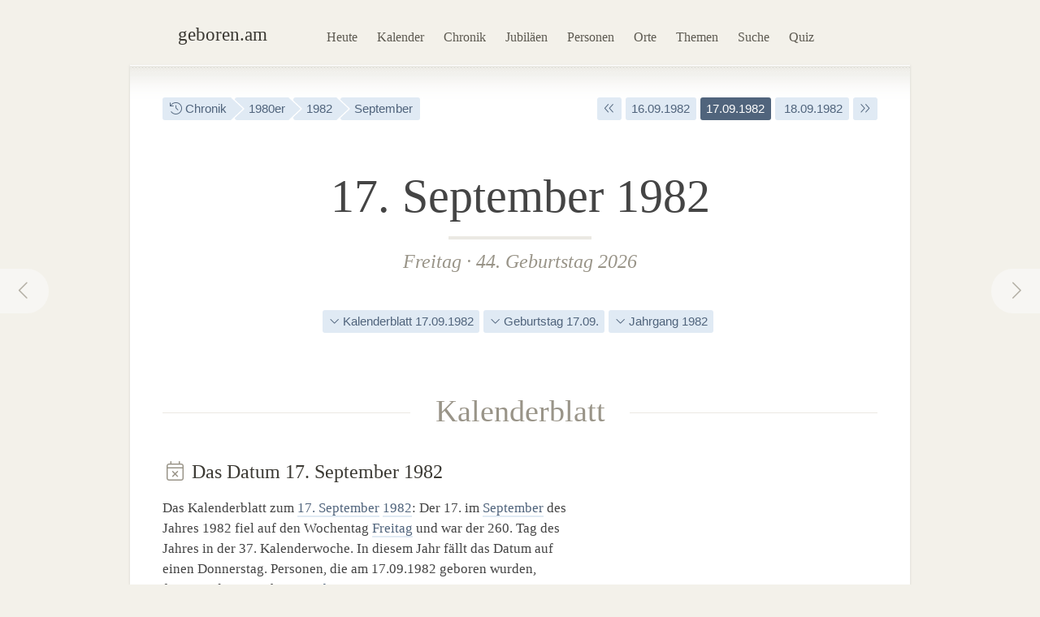

--- FILE ---
content_type: text/html; charset=utf-8
request_url: https://geboren.am/17-september-1982
body_size: 9276
content:
<!DOCTYPE html><html lang="de"><head><meta charset="utf-8"><meta name="language" content="de">  <meta name="viewport" content="width=960"><title>17.09.1982: Geburtstag am 17. September 1982 · geboren.am</title><link rel="dns-prefetch" href="//static.geboren.am"><link rel="preconnect" href="//static.geboren.am" crossorigin><link rel="dns-prefetch" href="//img.geboren.am"><link rel="preconnect" href="//img.geboren.am" crossorigin><link rel="preload" as="style" href="https://static.geboren.am/css/style-web-20240924.min.css"><link rel="preload" as="style" href="https://static.geboren.am/fontawesome/css/all.min.css"><link rel="preload" as="font" href="https://static.geboren.am/fontawesome/webfonts/fa-light-300.woff2" type="font/woff2" crossorigin> <meta name="referrer" content="no-referrer"><meta name="robots" content="index, follow, noarchive"><link rel="canonical" href="https://geboren.am/17-september-1982"><link rel="alternate" media="only screen and (max-width: 640px)" href="https://m.geboren.am/17-september-1982"><meta name="title" content="Geburtsdatum 17. September 1982"><meta name="description" content="Wer wurde am 17.9.1982 geboren? Geburtstage am 17. September 1982 von bedeutenden und bekannten Persönlichkeiten der Geschichte auf geboren.am."><meta name="author" content="geboren.am"><meta itemprop="name headline" content="Geburtsdatum 17. September 1982"><meta itemprop="description" content="Wer wurde am 17.9.1982 geboren? Geburtstage am 17. September 1982 von bedeutenden und bekannten Persönlichkeiten der Geschichte auf geboren.am."><meta itemprop="image" content="https://img.geboren.am/fb/gam_facebooklogo.jpg"><meta property="fb:app_id" content="115442271813431"><meta property="og:site_name" content="geboren.am"><meta property="og:title" content="Geburtsdatum 17. September 1982"><meta property="og:url" content="https://geboren.am/17-september-1982"><meta property="og:image" content="https://img.geboren.am/fb/gam_facebooklogo.jpg"><meta property="og:description" content="Wer wurde am 17.9.1982 geboren? Geburtstage am 17. September 1982 von bedeutenden und bekannten Persönlichkeiten der Geschichte auf geboren.am."><meta property="twitter:account_id" content="4503599629146709"><meta name="twitter:card" content="summary_large_image"><meta name="twitter:site" content="@geboren_am"><meta name="twitter:title" content="Geburtsdatum 17. September 1982"><meta name="twitter:description" content="Wer wurde am 17.9.1982 geboren? Geburtstage am 17. September 1982 von bedeutenden und bekannten Persönlichkeiten der Geschichte auf geboren.am."><meta name="twitter:image" content="https://img.geboren.am/fb/gam_facebooklogo.jpg"><link rel="manifest" href="/manifest.json"><meta name="msapplication-config" content="/browserconfig.xml"><meta name="application-name" content="geboren.am"><meta name="theme-color" content="#2c3e50"><meta name="apple-mobile-web-app-title" content="geboren.am"><meta name="apple-mobile-web-app-capable" content="yes"><meta name="apple-mobile-web-app-status-bar-style" content="black"><meta name="format-detection" content="telephone=no"><link rel="shortcut icon" href="/favicon.ico" type="image/ico"><link rel="icon" type="image/png" sizes="16x16" href="https://img.geboren.am/logo/favicon-16x16.png"><link rel="icon" type="image/png" sizes="32x32" href="https://img.geboren.am/logo/favicon-32x32.png"><link rel="icon" type="image/png" sizes="96x96" href="https://img.geboren.am/logo/favicon-96x96.png"><link rel="icon" type="image/png" sizes="192x192" href="https://img.geboren.am/logo/android-icon-192x192.png"><link rel="apple-touch-icon" sizes="57x57" href="https://img.geboren.am/logo/apple-icon-57x57.png"><link rel="apple-touch-icon" sizes="60x60" href="https://img.geboren.am/logo/apple-icon-60x60.png"><link rel="apple-touch-icon" sizes="72x72" href="https://img.geboren.am/logo/apple-icon-72x72.png"><link rel="apple-touch-icon" sizes="76x76" href="https://img.geboren.am/logo/apple-icon-76x76.png"><link rel="apple-touch-icon" sizes="114x114" href="https://img.geboren.am/logo/apple-icon-114x114.png"><link rel="apple-touch-icon" sizes="120x120" href="https://img.geboren.am/logo/apple-icon-120x120.png"><link rel="apple-touch-icon" sizes="144x144" href="https://img.geboren.am/logo/apple-icon-144x144.png"><link rel="apple-touch-icon" sizes="152x152" href="https://img.geboren.am/logo/apple-icon-152x152.png"><link rel="apple-touch-icon" sizes="180x180" href="https://img.geboren.am/logo/apple-icon-180x180.png"><link rel="stylesheet" href="https://static.geboren.am/css/style-web-20240924.min.css" title="geboren.am" media="all"><link rel="stylesheet" href="https://static.geboren.am/fontawesome/css/all.min.css"><script async src="https://static.geboren.am/js/js-web-20240924.js"></script><script>window.suggestmeyes_loaded = true;</script><script data-ad-client="ca-pub-4317476162656020" async src="https://pagead2.googlesyndication.com/pagead/js/adsbygoogle.js"></script></head><body><div class="god"><div id="area_menu"><div class="boxed"><div id="logo"><a href="https://geboren.am" title="geboren.am"><span class="logo-icon"></span><span class="logo-text">geboren.am</span></a></div><ul id="nav"><li><a data-flow="down" class="bub" href="/heute" title="Das heutige Kalenderblatt: Wer hat heute Geburtstag?">Heute</a></li><li><a data-flow="down" class="bub" href="/kalender" title="Geburtstagskalender: Geburtstage prominenter Menschen">Kalender</a></li><li><a data-flow="down" class="bub" href="/chronik" title="Jahreschronik: Berühmte Personen eines Jahrgangs">Chronik</a></li><li><a data-flow="down" class="bub" href="/jubilaeen" title="Jubiläumsvorschau: Jubiläen bekannter Persönlichkeiten">Jubiläen</a></li><li><a data-flow="down" class="bub" href="/namen" title="Personenlexikon A-Z: Berühmte Träger großer Namen">Personen</a></li><li><a data-flow="down" class="bub" href="/orte" title="Geburtsorte: Berühmte Söhne und Töchter ihrer Länder und Städte">Orte</a></li><li><a data-flow="down" class="bub" href="/themen" title="Themenwelten: Das Who's Who einer Branche">Themen</a></li><li><a data-flow="down" class="bub" href="/suche" title="Freitextsuche: Durchsuchen Sie geboren.am">Suche</a></li><li><a data-flow="down" class="bub" href="/quiz" title="Geschichts-Quiz: Wer ist das?">Quiz</a></li></ul></div></div><div id="area_content"><div class="boxed"><ul class="fl-l calendar"><li class="bread"><a class="bub" href="/chronik" title="Jahreschronik berühmter Personen"><i class="fal fa-history"></i> Chronik</a></li><li class="bread"><a class="bub" href="/1980er" title="1980er-Jahre">1980er</a></li><li class="bread"><a class="bub" href="/1982" title="Geburtsjahr 1982">1982</a></li><li class="bread"><a class="bub" href="/september-1982" title="Geburtsmonat September 1982">September</a></li></ul><ul class="fl-r calendar"><li><a class="bub" href="/17-september-1981" title="Ein Jahr früher: 17. September 1981"><i class="fal fa-angle-double-left"></i></a></li><li><a class="bub" href="/16-september-1982" title="Geburtsdatum 16. September 1982">16.09.1982</a></li><li class="selected"><a class="bub" href="/17-september-1982" title="Geburtsdatum 17. September 1982">17.09.1982</a></li><li><a class="bub" href="/18-september-1982" title="Geburtsdatum 18. September 1982">&nbsp;18.09.1982</a></li><li><a class="bub" href="/17-september-1983" title="Ein Jahr später: 17. September 1983"><i class="fal fa-angle-double-right"></i></a></li></ul><a rel="prev" data-flow="right" class="bub pagination-left pagination-back" href="/16-september-1982" title="16. September 1982"><i class="fal fa-fw fa-chevron-left"></i></a><a rel="next" data-flow="left" class="bub pagination-right pagination-forward" href="/18-september-1982" title="18. September 1982"><i class="fal fa-fw fa-chevron-right"></i></a><div class="clear tl-ghost"></div><h1 class="bigcenter align-center" style="font-size:3.6em;line-height:1.3em;">17. September 1982</h1><h2 class="align-center" style="color:#999488;"><a class="bub-b-bottom" href="/freitag" title="Geboren am Wochentag Freitag">Freitag</a> · <a class="bub-b-bottom" href="/geburtstage/44" title="44. Geburtstag">44. Geburtstag 2026</a></h2><div class="tl-ghost"></div><ul class="calendar align-center"><li><a class="bub" href="#kalenderblatt" title="Kalenderblatt zum 17. September 1982"><i class="fal fa-angle-down"></i> Kalenderblatt 17.09.1982</a></li><li><a class="bub" href="#geburtstag" title="Geburtstag am 17. September"><i class="fal fa-angle-down"></i> Geburtstag 17.09.</a></li><li><a class="bub" href="#jahrgang" title="Geburtsjahrgang 1982"><i class="fal fa-angle-down"></i> Jahrgang 1982</a></li></ul><div class="tl-ghost"></div><h3 class="big" id="kalenderblatt"><span>Kalenderblatt</span></h3><div class="cols-2-Abb-A"><h4><i style="color:#999488" class="fal fa-fw fa-calendar-times"></i> Das Datum 17.&nbsp;September 1982 </h4><p>Das Kalenderblatt zum <a href="/17-september" title="Geburtstage am 17. September">17. September</a> <a href="/1982" title="Geboren im Jahr 1982">1982</a>: Der 17. im <a href="/september" title="Geburtstage im September">September</a> des Jahres 1982 fiel auf den Wochentag <a href="/freitag" title="Geburtstag am Freitag">Freitag</a> und war der 260. Tag des Jahres in der 37. Kalenderwoche. In diesem Jahr fällt das Datum auf einen Donnerstag. Personen, die am 17.09.1982 geboren wurden, feiern in diesem Jahr <a href="/geburtstage/44" title="44-jährige Promis">44.&nbsp;Geburtstag</a>. </p><ul class="calendar"><li><a class="bub" href="/freitag" title="Geburtswochentag Freitag"><i class="fal fa-calendar"></i> Freitag</a></li><li><a class="bub" href="/17-september" title="Geburtstag am 17. September"><i class="fal fa-calendar"></i> 17. September</a></li><li><a class="bub" href="/1982" title="Geboren im Jahr 1982"><i class="fal fa-history"></i> Jahrgang 1982</a></li><li><a class="bub" href="/geburtstage/44" title="44. Geburtstag"><i class="fal fa-birthday-cake"></i> 44 Jahre</a></li></ul><h4 class="tl-light"><i style="color:#999488" class="fal fa-fw fa-birthday-cake"></i> Geboren am 17.&nbsp;September 1982 </h4><div><p>Wer wurde am 17.09.1982 geboren? Die berühmten Persönlichkeiten zum Datum: Am 17. September des Jahres 1982 kamen u.&nbsp;a. <i>Shermine Shahrivar</i>, eine deutsche Schönheitskönigin sowie Miss Deutschland 2004, und <i>Wade Robson</i>, ein australischer Choreograf sowie Regisseur und Produzent, zur Welt. Außerdem wurden an diesem Septembertag <i>Nikolas Katsigiannis</i>, ein deutscher Handballtorwart, und <i>De La Ghetto</i>, ein US-amerikanischer Reggaeton-Künstler, geboren. Sie sind fast genau so alt wie <a href="/person/max-hoff" title="Informationen zu Max Hoff">Max Hoff</a>, der nur fünf Tage früher am <a href="/12-september-1982" title="Geboren am 12. September 1982">12. September 1982</a> zur Welt kam. </p><h4 class="tl-light"><i style="color:#999488" class="fal fa-fw fa-stars"></i> Sternzeichen am 17.&nbsp;September 1982 </h4><p>Der 17. September vor 44 Jahren liegt im Tierkreiszeichen <a href="/sternzeichen/jungfrau" title="Sternzeichen Jungfrau">Jungfrau</a>. Nach dem chinesischen Horoskop kamen an diesem Datum Geborene im <a href="/tierzeichen/hund" title="Tierzeichen Hund">Jahr des Wasser-Hundes</a> zur Welt. An diesem Tag war Neumond. </p><h4 class="tl-light"><i style="color:#999488" class="fal fa-fw fa-microphone-alt"></i> Nr. 1 der Charts am 17.&nbsp;September 1982 </h4><p> Die Single-Charts in Deutschland wurden am 17.&nbsp;September&nbsp;1982 von <i>Andy Borg</i> mit dem Song „Adios amor” auf Position&nbsp;1 angeführt. </p></div></div><div class="cols-2-Abb-bb align-right"><ins class="adsbygoogle"   style="display:inline-block;width:300px;height:600px"   data-ad-client="ca-pub-4317476162656020"   data-ad-slot="8977888358"></ins><script>(adsbygoogle = window.adsbygoogle || []).push({});</script></div><div class="tl-ghost clear"></div><div class="cols-3-ABC-A"><div class="box-a"><h3 class="align-center"><span>Aktueller Geburtstag</span></h3><h4 class="align-center" style="margin-bottom:0px;"><a title="Berühmte 44. Geburtstage" href="/geburtstage/44">44. Geburtstag</a> </h4><p class="align-center" style="padding-bottom:10px">in diesem Jahr am 17. September</p></div></div><div class="cols-3-ABC-B"><div class="box-a"><h3 class="align-center"><span>Nächstes Jubiläum</span></h3><h4 class="align-center" style="margin-bottom:0px;"><a title="Berühmte 50. Geburtstage" href="/geburtstage/50">50. Geburtstag</a> </h4><p class="align-center" style="padding-bottom:10px">am 17. September 2032</p></div></div><div class="cols-3-ABC-C"><div class="box-a"><h3 class="align-center"><span>Alter in Tagen</span></h3><h4 class="align-center" style="margin-bottom:3px;">15.828 Tage</h4><p class="align-center" style="padding-bottom:10px">seit dem 17.9.1982 bis heute</p></div></div><div class="clear tl-ghost"></div><a class="external" href="https://www.historia.net/de-de/datefinder?day=17&month=9&year=1982&partner_code=49497dce9ee6040b70dcb77396ad7649#tab-newspapers" title="historia.net: Historische Zeitungen vom 17.&nbsp;September 1982 kaufen"><div class="banner c-pink"><span class="banner-icon"><i class="fal fa-fw fa-4x fa-newspaper"></i></span><span class="banner-text">Shop: Echte Zeitungen und Zeitschriften <br/>vom 17.&nbsp;September 1982 mit den Nachrichten dieses Kalendertages <i class="fal fa-angle-right"></i></span></div></a><div class="clear tl-ghost"></div><div class="cols-2-AB-A"><h3 class="big" id="geburtstag"><span>Geburtstage</span></h3><h4 class="align-center"><a href="/17-september" title="17. September">Geboren am 17. September</a> </h4><ul class="list-img align-center"><li><a class="bub" href="/person/robert-lembke" title="Robert Lembke"><img class="lazy img-b" src="https://img.geboren.am/lazyload-60-40.jpg" data-src="https://img.geboren.am/portrait/robert-lembke,60,40,0.jpg" alt="Robert Lembke, geboren am 17.&nbsp;September 1913" width="60" height="40" /></a></li><li><a class="bub" href="/person/anne-bancroft" title="Anne Bancroft"><img class="lazy img-b" src="https://img.geboren.am/lazyload-60-40.jpg" data-src="https://img.geboren.am/portrait/anne-bancroft,60,40,0.jpg" alt="Anne Bancroft, geboren am 17.&nbsp;September 1931" width="60" height="40" /></a></li><li><a class="bub" href="/person/reinhold-messner" title="Reinhold Messner"><img class="lazy img-b" src="https://img.geboren.am/lazyload-60-40.jpg" data-src="https://img.geboren.am/portrait/reinhold-messner,60,40,0.jpg" alt="Reinhold Messner, geboren am 17.&nbsp;September 1944" width="60" height="40" /></a></li><li><a class="bub" href="/person/anastacia-lyn-newkirk" title="Anastacia"><img class="lazy img-b" src="https://img.geboren.am/lazyload-60-40.jpg" data-src="https://img.geboren.am/portrait/anastacia-lyn-newkirk,60,40,0.jpg" alt="Anastacia, geboren am 17.&nbsp;September 1968" width="60" height="40" /></a></li><li><a class="bub" href="/person/jens-voigt" title="Jens Voigt"><img class="lazy img-b" src="https://img.geboren.am/lazyload-60-40.jpg" data-src="https://img.geboren.am/portrait/jens-voigt,60,40,0.jpg" alt="Jens Voigt, geboren am 17.&nbsp;September 1971" width="60" height="40" /></a></li></ul><p class="align-center">Geburtstagskinder vom 17. September 1982 haben mit diesen berühmten Persönlichkeiten Geburtstag: </p><table class="table-timeline"><tr><th style="width:65px;">1913</th><td><a href="/person/robert-lembke" title="Geburtstag von Robert Lembke">Robert Lembke</a> <i><br/>wurde an diesem Tag 69 Jahre alt</i></td></tr><tr><th style="width:65px;">1931</th><td><a href="/person/anne-bancroft" title="Geburtstag von Anne Bancroft">Anne Bancroft</a> <i><br/>wurde an diesem Tag 51 Jahre alt</i></td></tr><tr><th style="width:65px;">1944</th><td><a href="/person/reinhold-messner" title="Geburtstag von Reinhold Messner">Reinhold Messner</a> <i><br/>wurde an diesem Tag 38 Jahre alt</i></td></tr><tr><th style="width:65px;">1968</th><td><a href="/person/anastacia-lyn-newkirk" title="Geburtstag von Anastacia">Anastacia</a> <i><br/>wurde an diesem Tag 14 Jahre alt</i></td></tr><tr><th style="width:65px;">1971</th><td><a href="/person/jens-voigt" title="Geburtstag von Jens Voigt">Jens Voigt</a> <i><br/>wurde an diesem Tag elf Jahre alt</i></td></tr></table><ul class="calendar"><li class="breadforward"><a href="/17-september" title="Geburtstag 17. September"><i class="fal fa-long-arrow-right"></i> Alle Geburtstage am 17. September</a></li></ul></div><div class="cols-2-AB-B"><h3 class="big" id="jahrgang"><span>Jahrgang</span></h3><h4 class="align-center"><a href="/1982" title="1982">Geboren im Jahr 1982</a> </h4><ul class="list-img align-center"><li><a class="bub" href="/person/elyas-m-barek" title="Elyas M'Barek"><img class="lazy img-b" src="https://img.geboren.am/lazyload-60-40.jpg" data-src="https://img.geboren.am/portrait/elyas-m-barek,60,40,0.jpg" alt="Elyas M'Barek, geboren am 29.&nbsp;Mai 1982" width="60" height="40" /></a></li><li><a class="bub" href="/person/christina-stuermer" title="Christina Stürmer"><img class="lazy img-b" src="https://img.geboren.am/lazyload-60-40.jpg" data-src="https://img.geboren.am/portrait/christina-stuermer,60,40,0.jpg" alt="Christina Stürmer, geboren am 9.&nbsp;Juni 1982" width="60" height="40" /></a></li><li><a class="bub" href="/person/max-hoff" title="Max Hoff"><img class="lazy img-b" src="https://img.geboren.am/lazyload-60-40.jpg" data-src="https://img.geboren.am/portrait/max-hoff,60,40,0.jpg" alt="Max Hoff, geboren am 12.&nbsp;September 1982" width="60" height="40" /></a></li><li><a class="bub" href="/person/benjamin-griffey" title="Casper"><img class="lazy img-b" src="https://img.geboren.am/lazyload-60-40.jpg" data-src="https://img.geboren.am/portrait/benjamin-griffey,60,40,0.jpg" alt="Casper, geboren am 25.&nbsp;September 1982" width="60" height="40" /></a></li><li><a class="bub" href="/person/anne-hathaway" title="Anne Hathaway"><img class="lazy img-b" src="https://img.geboren.am/lazyload-60-40.jpg" data-src="https://img.geboren.am/portrait/anne-hathaway,60,40,0.jpg" alt="Anne Hathaway, geboren am 12.&nbsp;November 1982" width="60" height="40" /></a></li></ul><p class="align-center">Im gleichen Geburtsjahr wurden diese bekannten Prominenten des Jahrgangs 1982 geboren: </p><table class="table-timeline"><tr><th style="width:65px;">29.05.</th><td><a href="/person/elyas-m-barek" title="Lebenslauf von Elyas M'Barek">Elyas M'Barek</a><br/><i>wurde am 29.&nbsp;Mai 1982 geboren</i></td></tr><tr><th style="width:65px;">09.06.</th><td><a href="/person/christina-stuermer" title="Lebenslauf von Christina Stürmer">Christina Stürmer</a><br/><i>wurde am 9.&nbsp;Juni 1982 geboren</i></td></tr><tr><th style="width:65px;">12.09.</th><td><a href="/person/max-hoff" title="Lebenslauf von Max Hoff">Max Hoff</a><br/><i>wurde am 12.&nbsp;September 1982 geboren</i></td></tr><tr><th style="width:65px;">25.09.</th><td><a href="/person/benjamin-griffey" title="Lebenslauf von Casper">Casper</a><br/><i>wurde am 25.&nbsp;September 1982 geboren</i></td></tr><tr><th style="width:65px;">12.11.</th><td><a href="/person/anne-hathaway" title="Lebenslauf von Anne Hathaway">Anne Hathaway</a><br/><i>wurde am 12.&nbsp;November 1982 geboren</i></td></tr></table><ul class="calendar"><li class="breadforward"><a href="/1982" title="Geburtsjahr 1982"><i class="fal fa-long-arrow-right"></i> Alle Personen mit dem Geburtsjahr 1982</a></li></ul></div><div class="tl-ghost clear"></div><div class="cols-3-ABC-A"><div class="box-a"><h3><span>Kalendertag</span></h3><h4 class="big-xxl align-center"><a class="bub" href="/17-september" title="17. September">17. Sep</a></h4><p class="align-center">Der 17. September: Geburtstage, Ereignisse und mehr an diesem Kalendertag.</p></div></div><div class="cols-3-ABC-B"><div class="box-a"><h3><span>Jahr</span></h3><h4 class="big-xxl align-center"><a class="bub" href="/1982" title="Jahr 1982">1982</a></h4><p class="align-center">Berühmte Persönlichkeiten aus dem Jahrgang 1982: Wer wurde im Jahr 1982 geboren?</p></div></div><div class="cols-3-ABC-C"><div class="box-a"><h3><span>Jahrzehnt</span></h3><h4 class="big-xxl align-center"><a class="bub" href="/1980er" title="1980er-Jahre">1980er</a></h4><p class="align-center">Das Jahrzehnt der 1980er-Jahre: Die Personen und Ereignisse dieses Jahrzehnts.</p></div></div><div class="clear tl-ghost"></div><h3 class="big"><span><a href="september-1982" title="Geboren im September 1982">September 1982</a></span></h3><ul class="clear align-center calendar"><li><a class="bub" href="https://geboren.am/1-september-1982" title="Mittwoch, 1. September 1982">1.9.</a></li><li><a class="bub" href="https://geboren.am/2-september-1982" title="Donnerstag, 2. September 1982">2.9.</a></li><li><a class="bub" href="https://geboren.am/3-september-1982" title="Freitag, 3. September 1982">3.9.</a></li><li><a class="bub" href="https://geboren.am/4-september-1982" title="Samstag, 4. September 1982">4.9.</a></li><li><a class="bub" href="https://geboren.am/5-september-1982" title="Sonntag, 5. September 1982">5.9.</a></li><li><a class="bub" href="https://geboren.am/6-september-1982" title="Montag, 6. September 1982">6.9.</a></li><li><a class="bub" href="https://geboren.am/7-september-1982" title="Dienstag, 7. September 1982">7.9.</a></li><li><a class="bub" href="https://geboren.am/8-september-1982" title="Mittwoch, 8. September 1982">8.9.</a></li><li><a class="bub" href="https://geboren.am/9-september-1982" title="Donnerstag, 9. September 1982">9.9.</a></li><li><a class="bub" href="https://geboren.am/10-september-1982" title="Freitag, 10. September 1982">10.9.</a></li><li><a class="bub" href="https://geboren.am/11-september-1982" title="Samstag, 11. September 1982">11.9.</a></li><li><a class="bub" href="https://geboren.am/12-september-1982" title="Sonntag, 12. September 1982">12.9.</a></li><li><a class="bub" href="https://geboren.am/13-september-1982" title="Montag, 13. September 1982">13.9.</a></li><li><a class="bub" href="https://geboren.am/14-september-1982" title="Dienstag, 14. September 1982">14.9.</a></li><li><a class="bub" href="https://geboren.am/15-september-1982" title="Mittwoch, 15. September 1982">15.9.</a></li><li><a class="bub" href="https://geboren.am/16-september-1982" title="Donnerstag, 16. September 1982">16.9.</a></li><li class="selected"><a class="bub" href="https://geboren.am/17-september-1982" title="Freitag, 17. September 1982">17.9.</a></li><li><a class="bub" href="https://geboren.am/18-september-1982" title="Samstag, 18. September 1982">18.9.</a></li><li><a class="bub" href="https://geboren.am/19-september-1982" title="Sonntag, 19. September 1982">19.9.</a></li><li><a class="bub" href="https://geboren.am/20-september-1982" title="Montag, 20. September 1982">20.9.</a></li><li><a class="bub" href="https://geboren.am/21-september-1982" title="Dienstag, 21. September 1982">21.9.</a></li><li><a class="bub" href="https://geboren.am/22-september-1982" title="Mittwoch, 22. September 1982">22.9.</a></li><li><a class="bub" href="https://geboren.am/23-september-1982" title="Donnerstag, 23. September 1982">23.9.</a></li><li><a class="bub" href="https://geboren.am/24-september-1982" title="Freitag, 24. September 1982">24.9.</a></li><li><a class="bub" href="https://geboren.am/25-september-1982" title="Samstag, 25. September 1982">25.9.</a></li><li><a class="bub" href="https://geboren.am/26-september-1982" title="Sonntag, 26. September 1982">26.9.</a></li><li><a class="bub" href="https://geboren.am/27-september-1982" title="Montag, 27. September 1982">27.9.</a></li><li><a class="bub" href="https://geboren.am/28-september-1982" title="Dienstag, 28. September 1982">28.9.</a></li><li><a class="bub" href="https://geboren.am/29-september-1982" title="Mittwoch, 29. September 1982">29.9.</a></li><li><a class="bub" href="https://geboren.am/30-september-1982" title="Donnerstag, 30. September 1982">30.9.</a></li></ul><div class="clear tl"></div><div class="banner c-blue"><span class="banner-icon"><i class="fal fa-fw fa-4x fa-calendar-alt"></i></span><form id="formdatum" method="get" action="https://geboren.am/redirect.date.php"><fieldset><span class="banner-text" style="padding-top:16px;"> Geburtsdatum auswählen <select name="day" style="width:70px;padding:6px;height:35px;margin:0 0 0 20px;"><option value="1">01</option><option value="2">02</option><option value="3">03</option><option value="4">04</option><option value="5">05</option><option value="6">06</option><option value="7">07</option><option value="8">08</option><option value="9">09</option><option value="10">10</option><option value="11">11</option><option value="12">12</option><option value="13">13</option><option value="14">14</option><option value="15">15</option><option value="16">16</option><option value="17" selected="selected">17</option><option value="18">18</option><option value="19">19</option><option value="20">20</option><option value="21">21</option><option value="22">22</option><option value="23">23</option><option value="24">24</option><option value="25">25</option><option value="26">26</option><option value="27">27</option><option value="28">28</option><option value="29">29</option><option value="30">30</option><option value="31">31</option></select>&nbsp;<select name="month" style="width:150px;padding:6px;height:35px;margin-bottom:0px;"><option value="1">Januar</option><option value="2">Februar</option><option value="3">März</option><option value="4">April</option><option value="5">Mai</option><option value="6">Juni</option><option value="7">Juli</option><option value="8">August</option><option value="9" selected="selected">September</option><option value="10">Oktober</option><option value="11">November</option><option value="12">Dezember</option></select>&nbsp;<select name="year" style="width:80px;padding:6px;height:35px;margin:0 10px 0 0;"><option value="1880">1880</option><option value="1881">1881</option><option value="1882">1882</option><option value="1883">1883</option><option value="1884">1884</option><option value="1885">1885</option><option value="1886">1886</option><option value="1887">1887</option><option value="1888">1888</option><option value="1889">1889</option><option value="1890">1890</option><option value="1891">1891</option><option value="1892">1892</option><option value="1893">1893</option><option value="1894">1894</option><option value="1895">1895</option><option value="1896">1896</option><option value="1897">1897</option><option value="1898">1898</option><option value="1899">1899</option><option value="1900">1900</option><option value="1901">1901</option><option value="1902">1902</option><option value="1903">1903</option><option value="1904">1904</option><option value="1905">1905</option><option value="1906">1906</option><option value="1907">1907</option><option value="1908">1908</option><option value="1909">1909</option><option value="1910">1910</option><option value="1911">1911</option><option value="1912">1912</option><option value="1913">1913</option><option value="1914">1914</option><option value="1915">1915</option><option value="1916">1916</option><option value="1917">1917</option><option value="1918">1918</option><option value="1919">1919</option><option value="1920">1920</option><option value="1921">1921</option><option value="1922">1922</option><option value="1923">1923</option><option value="1924">1924</option><option value="1925">1925</option><option value="1926">1926</option><option value="1927">1927</option><option value="1928">1928</option><option value="1929">1929</option><option value="1930">1930</option><option value="1931">1931</option><option value="1932">1932</option><option value="1933">1933</option><option value="1934">1934</option><option value="1935">1935</option><option value="1936">1936</option><option value="1937">1937</option><option value="1938">1938</option><option value="1939">1939</option><option value="1940">1940</option><option value="1941">1941</option><option value="1942">1942</option><option value="1943">1943</option><option value="1944">1944</option><option value="1945">1945</option><option value="1946">1946</option><option value="1947">1947</option><option value="1948">1948</option><option value="1949">1949</option><option value="1950">1950</option><option value="1951">1951</option><option value="1952">1952</option><option value="1953">1953</option><option value="1954">1954</option><option value="1955">1955</option><option value="1956">1956</option><option value="1957">1957</option><option value="1958">1958</option><option value="1959">1959</option><option value="1960">1960</option><option value="1961">1961</option><option value="1962">1962</option><option value="1963">1963</option><option value="1964">1964</option><option value="1965">1965</option><option value="1966">1966</option><option value="1967">1967</option><option value="1968">1968</option><option value="1969">1969</option><option value="1970">1970</option><option value="1971">1971</option><option value="1972">1972</option><option value="1973">1973</option><option value="1974">1974</option><option value="1975">1975</option><option value="1976">1976</option><option value="1977">1977</option><option value="1978">1978</option><option value="1979">1979</option><option value="1980">1980</option><option value="1981">1981</option><option value="1982" selected="selected">1982</option><option value="1983">1983</option><option value="1984">1984</option><option value="1985">1985</option><option value="1986">1986</option><option value="1987">1987</option><option value="1988">1988</option><option value="1989">1989</option><option value="1990">1990</option><option value="1991">1991</option><option value="1992">1992</option><option value="1993">1993</option><option value="1994">1994</option><option value="1995">1995</option><option value="1996">1996</option><option value="1997">1997</option><option value="1998">1998</option><option value="1999">1999</option></select> <a class="btn" style="font-size:0.68em" onclick="document.forms['formdatum'].submit();return false;" href="#" title="Zu diesem Datum springen"><i class="fal fa-arrow-right"></i></a></span></fieldset></form></div></div></div></div><div class="clear" id="area_footer"><div class="god"><div class="boxed"><p class="fl-l"> <i class="fal fa-lg fa-house"></i> <a href="https://geboren.am" title="geboren.am: Wer hat heute Geburtstag"><strong>geboren.am</strong></a> <i class="fal fa-angle-right"></i> <a href="/chronik" title="Jahreschronik">Chronik</a> <i class="fal fa-angle-right"></i> <a href="/20-jahrhundert" title="Geboren im 20. Jahrhundert">20. Jahrhundert</a> <i class="fal fa-angle-right"></i> <a href="/1980er" title="Geboren in den 1980er-Jahren">1980er</a> <i class="fal fa-angle-right"></i> <a href="/1982" title="Geboren im Jahr 1982">1982</a> <i class="fal fa-angle-right"></i> <a href="/september-1982" title="Geboren im September 1982">September</a> <i class="fal fa-angle-right"></i> 17. September 1982 </p><script type="application/ld+json">[{"@context":"http://schema.org","@type":"BreadcrumbList","itemListElement":[{"@type":"ListItem","item":{"@id":"https://geboren.am","@type":"WebPage","name":"geboren.am"},"position":1},{"@type":"ListItem","item":{"@id":"/chronik","@type":"WebPage","name":"Chronik"},"position":2},{"@type":"ListItem","item":{"@id":"/20-jahrhundert","@type":"WebPage","name":"20. Jahrhundert"},"position":3},{"@type":"ListItem","item":{"@id":"/1980er","@type":"WebPage","name":"1980er"},"position":4},{"@type":"ListItem","item":{"@id":"/1982","@type":"WebPage","name":"1982"},"position":5},{"@type":"ListItem","item":{"@id":"/september-1982","@type":"WebPage","name":"September"},"position":6},{"@type":"ListItem","item":{"@id":"/17-september-1982","@type":"WebPage","name":"17. September 1982"},"position":7}]}]</script><div class="clear"></div></div><div class="footer-line"></div><div class="boxed"><p class="fl-l"><i class="fal fa-lg fa-calendar-times"></i>&nbsp; <a href="/heute" title="Wer hat heute Geburtstag?">Heute</a>&nbsp;&nbsp; <i class="fal fa-lg fa-trophy"></i>&nbsp; <a href="/top100" title="100 bedeutende Personen der Geschichte">Top 100</a>&nbsp;&nbsp; <i class="fal fa-lg fa-arrow-trend-up"></i>&nbsp; <a href="/trends" title="Akuell angesagte Persönlichkeiten">Trends</a>&nbsp;&nbsp; <i class="fal fa-lg fa-lightbulb"></i>&nbsp; <a href="/quiz" title="Quiz: Wer ist das?">Quiz</a>&nbsp;&nbsp; <i class="fal fa-lg fa-random"></i>&nbsp; <a href="/zufall" title="Zufällige Persönlichkeit entdecken">Auf gut Glück!</a>&nbsp;&nbsp; <i class="fal fa-lg fa-search"></i>&nbsp; <a href="/suche" title="Suche nach berühmten Personen">Suche</a></p><p class="fl-r"><i class="fal fa-lg fa-leaf"></i>&nbsp; <a class="external" href="//gestorben.am" title="Todesfälle auf gestorben.am">Nekrolog</a></p><div class="clear"></div><div class="cols-4-ABCD-A"><p><a href="/kalender" title="Geburtstage berühmter Personen"><b>Geburtstagskalender</b></a> <br/><a href="/januar" title="Geburtstage im Januar">Januar</a>&nbsp;· <a href="/februar" title="Geburtstage im Februar">Februar</a>&nbsp;· <a href="/maerz" title="Geburtstage im März">März</a>&nbsp;· <a href="/april" title="Geburtstage im April">April</a>&nbsp;· <a href="/mai" title="Geburtstage im Mai">Mai</a>&nbsp;· <a href="/juni" title="Geburtstage im Juni">Juni</a>&nbsp;· <a href="/juli" title="Geburtstage im Juli">Juli</a>&nbsp;· <a href="/august" title="Geburtstage im August">August</a>&nbsp;· <a href="/september" title="Geburtstage im September">Sept.</a>&nbsp;· <a href="/oktober" title="Geburtstage im Oktober">Okt.</a>&nbsp;· <a href="/november" title="Geburtstage im November">Nov.</a>&nbsp;· <a href="/dezember" title="Geburtstage im Dezember">Dez.</a> <br/>&nbsp;<br/><a href="/sternzeichen" title="Prominente Personen eines Sternzeichens"><b>Sternzeichen</b></a> <br/><a href="/sternzeichen/wassermann" title="Sternzeichen Wassermann">Wassermann</a>&nbsp;· <a href="/sternzeichen/fische" title="Sternzeichen Fische">Fische</a>&nbsp;· <a href="/sternzeichen/widder" title="Sternzeichen Widder">Widder</a>&nbsp;· <a href="/sternzeichen/stier" title="Sternzeichen Stier">Stier</a>&nbsp;· <a href="/sternzeichen/zwilling" title="Sternzeichen Zwilling">Zwilling</a>&nbsp;· <a href="/sternzeichen/krebs" title="Sternzeichen Krebs">Krebs</a>&nbsp;· <a href="/sternzeichen/loewe" title="Sternzeichen Löwe">Löwe</a>&nbsp;· <a href="/sternzeichen/jungfrau" title="Sternzeichen Jungfrau">Jungfrau</a>&nbsp;· <a href="/sternzeichen/waage" title="Sternzeichen Waage">Waage</a>&nbsp;· <a href="/sternzeichen/skorpion" title="Sternzeichen Skorpion">Skorpion</a>&nbsp;· <a href="/sternzeichen/schuetze" title="Sternzeichen Schütze">Schütze</a>&nbsp;· <a href="/sternzeichen/steinbock" title="Sternzeichen Steinbock">Steinbock</a></p></div><div class="cols-4-ABCD-B"><p><a href="/chronik" title="Bekannter Personen eines Jahrgangs"><b>Jahreschronik</b></a><br/><a href="/1996" title="30. Geburtstag 2026">1996</a>&nbsp;· <a href="/1986" title="40. Geburtstag 2026">1986</a>&nbsp;· <a href="/1976" title="50. Geburtstag 2026">1976</a>&nbsp;· <a href="/1966" title="60. Geburtstag 2026">1966</a>&nbsp;· <a href="/1961" title="65. Geburtstag 2026">1961</a>&nbsp;· <a href="/1956" title="70. Geburtstag 2026">1956</a>&nbsp;· <a href="/1951" title="75. Geburtstag 2026">1951</a>&nbsp;· <a href="/1946" title="80. Geburtstag 2026">1946</a>&nbsp;· <a href="/1936" title="90. Geburtstag 2026">1936</a>&nbsp;· <a href="/1926" title="100. Geburtstag 2026">1926</a>&nbsp;· <a href="/20-jahrhundert" title="20. Jahrhundert (1900–1999)">1900</a>&nbsp;· <a href="/19-jahrhundert" title="19. Jahrhundert (1800–1899)">1800</a>&nbsp;· <a href="/18-jahrhundert" title="18. Jahrhundert (1700–1799)">1700</a>&nbsp;· <a href="/17-jahrhundert" title="17. Jahrhundert (1600–1699)">1600</a><br/>&nbsp;<br/><a href="/jubilaeen" title="Jubiläen bedeutender Personen"><b>Jubiläen</b></a> <br/><a href="/jubilaeen/2026" title="Jubiläen 2026">2026</a>&nbsp;· <a href="/jubilaeen/2027" title="Jubiläen 2027">2027</a>&nbsp;· <a href="/jubilaeen/2028" title="Jubiläen 2028">2028</a>&nbsp;· <a href="/jubilaeen/2029" title="Jubiläen 2029">2029</a><br/>&nbsp;<br/><a href="/geburtstage" title="Berühmte Personen nach Alter"><b>Geburtstage</b></a> <br/><a href="/geburtstage/30" title="30. Geburtstag: 30-jährige Stars">30</a>&nbsp;· <a href="/geburtstage/40" title="40. Geburtstag: 40-jährige Berühmheiten">40</a>&nbsp;· <a href="/geburtstage/50" title="50. Geburtstag: 50-jährige Berühmheiten">50</a>&nbsp;· <a href="/geburtstage/60" title="60. Geburtstag: 60-jährige Personen">60</a>&nbsp;· <a href="/geburtstage/70" title="70. Geburtstag: 70-jährige Persönlichkeiten">70</a>&nbsp;· <a href="/geburtstage/80" title="80. Geburtstag: 80-jährige Persönlichkeiten">80</a></p></div><div class="cols-4-ABCD-C"><p><a href="/namen" title="Bekannte Personen von A bis Z"><b>Personen A–Z</b></a> <br/><a href="/namen/a" title="Personen mit A">A</a>&nbsp;· <a href="/namen/b" title="Personen mit B">B</a>&nbsp;· <a href="/namen/c" title="Personen mit C">C</a>&nbsp;· <a href="/namen/d" title="Personen mit D">D</a>&nbsp;· <a href="/namen/e" title="Personen mit E">E</a>&nbsp;· <a href="/namen/f" title="Personen mit F">F</a>&nbsp;· <a href="/namen/g" title="Personen mit G">G</a>&nbsp;· <a href="/namen/h" title="Personen mit H">H</a>&nbsp;· <a href="/namen/i" title="Personen mit I">I</a>&nbsp;· <a href="/namen/j" title="Personen mit J">J</a>&nbsp;· <a href="/namen/k" title="Personen mit K">K</a>&nbsp;· <a href="/namen/l" title="Personen mit L">L</a>&nbsp;· <a href="/namen/m" title="Personen mit M">M</a>&nbsp;· <a href="/namen/n" title="Personen mit N">N</a>&nbsp;· <a href="/namen/o" title="Personen mit O">O</a>&nbsp;· <a href="/namen/p" title="Personen mit P">P</a>&nbsp;· <a href="/namen/q" title="Personen mit Q">Q</a>&nbsp;· <a href="/namen/r" title="Personen mit R">R</a>&nbsp;· <a href="/namen/s" title="Personen mit S">S</a>&nbsp;· <a href="/namen/t" title="Personen mit T">T</a>&nbsp;· <a href="/namen/u" title="Personen mit U">U</a>&nbsp;· <a href="/namen/v" title="Personen mit V">V</a>&nbsp;· <a href="/namen/w" title="Personen mit W">W</a>&nbsp;· <a href="/namen/x" title="Personen mit X">X</a>&nbsp;· <a href="/namen/y" title="Personen mit Y">Y</a>&nbsp;· <a href="/namen/z" title="Personen mit Z">Z</a> <br/>&nbsp;<br/><a href="/orte" title="Geburtsorte berühmter Persönlichkeiten"><b>Geburtsorte</b></a> <br/><a href="/orte/europa/deutschland" title="Geboren in Deutschland">Deutschland</a>&nbsp;· <a href="/orte/europa/oesterreich" title="Geboren in Österreich">Österreich</a>&nbsp;· <a href="/orte/europa/schweiz" title="Geboren in der Schweiz">Schweiz</a>&nbsp;· <a href="/orte/europa" title="Geboren in Europa">Europa</a>&nbsp;· <a href="/orte/asien" title="Geboren in Asien">Asien</a>&nbsp;· <a href="/orte/nordamerika" title="Geboren in Nordameria">Nordamerika</a>&nbsp;· <a href="/orte/suedamerika" title="Geboren in Südamerika">Südamerika</a>&nbsp;· <a href="/orte/afrika" title="Geboren in Afrika">Afrika</a>&nbsp;· <a href="/orte/ozeanien" title="Geboren in Ozeanien">Ozeanien</a>&nbsp;· <a href="/orte/a-z" title="Geburtsländer von A bis Z">A–Z</a></p></div><div class="cols-4-ABCD-D"><p><a href="/themen" title="Who's Who eines Themengebietes"><b>Themengebiete</b></a> <br/><a href="/themen/politik" title="Berühmte Politiker">Politik</a>&nbsp;· <a href="/themen/sport" title="Berühmte Sportler">Sport</a>&nbsp;· <a href="/themen/film" title="Berühmte Schauspieler und Filmschaffende">Film & Theater</a>&nbsp;· <a href="/themen/medien" title="Berühmte Personen der Medien">Medien & Show</a>&nbsp;· <a href="/themen/musik" title="Berühmte Musiker">Musik</a>&nbsp;· <a href="/themen/kunst" title="Berühmte Künstler">Kunst</a>&nbsp;· <a href="/themen/literatur" title="Berühmte Schriftsteller und Literaten">Literatur</a>&nbsp;· <a href="/themen/geisteswissenschaft" title="Berühmte Geisteswissenschaftler">Geist & Bildung</a>&nbsp;· <a href="/themen/naturwissenschaft" title="Berühmte Wissenschaftler">Natur & Forschung</a>&nbsp;· <a href="/themen/technik" title="Berühmte Personen der Technik">Technik</a>&nbsp;· <a href="/themen/medizin" title="Berühmte Mediziner">Medizin</a>&nbsp;· <a href="/themen/religion" title="Berühmte Personen der Religion">Religion & Glaube</a>&nbsp;· <a href="/themen/wirtschaft" title="Berühmte Personen der Wirtschaft">Wirtschaft</a>&nbsp;· <a href="/themen/alltag" title="Berühmte Personen der Gesellschaft">Leben & Alltag</a>&nbsp;· <a href="/themen/frauen" title="Berühmte Frauen">Frauen</a>&nbsp;· <a href="/nobelpreise" title="Nobelpreisträger">Nobelpreise</a><br/>&nbsp;<br/><i class="fal fa-external-link"></i> <a class="external" href="//twitter.com/geboren_am" title="geboren.am auf X/Twitter">X/Twitter</a>&nbsp;· <i class="fal fa-external-link"></i> <a class="external" href="//www.facebook.com/geboren.am" title="geboren.am auf Facebook">Facebook</a></p></div><div class="clear tl-ghost"></div><p class="align-center"><b>Made with <i class="fal fa-heart" title="Love"></i> in Wiesbaden.</b> <br/><a href="/ueber" title="Infos und Fakten über uns">Über geboren.am</a>&nbsp;· <a href="/datenschutz" title="Datenschutzerklärung">Datenschutz</a>&nbsp;· <a href="/impressum" title="Impressum und Kontakt">Impressum</a> </p><p class="align-center">© 2010–2026 geboren.am. Alle Rechte vorbehalten. Vervielfältigung nur mit schriftlicher Genehmigung. <br/>Alle genannten Produktnamen, Logos und eingetragene Warenzeichen sind Eigentum der jeweiligen Rechteinhaber. </p><p class="clear imgcopyrightnotice">Kalenderblatt mit den Geburtstagen vom 17.&nbsp;September 1982 – Wer wurde am 17.09.1982 geboren?<!--googleoff: index--> <br/>Bildnachweise: Bild &raquo;Anne Bancroft&laquo; [M]: PD · Bild &raquo;Casper&laquo; [M]: Henry Laurisch, CC BY-SA 3.0 · Bild &raquo;Anne Hathaway&laquo; [M]: Mireille Ampilhac, CC BY-SA 2.0 · Bild &raquo;Max Hoff&laquo; [M]: Oliver Strubel, CC BY-SA 3.0 · Bild &raquo;Robert Lembke&laquo; [M]: Friedrich Magnussen, CC BY-SA 3.0 · Bild &raquo;Elyas M'Barek&laquo; [M]: Manfred Werner/Tsui, via Wikimedia Commons, CC BY-SA 3.0 · Bild &raquo;Reinhold Messner&laquo; [M]: S1, via Wikimedia Commons, CC BY-SA 3.0 · Bild &raquo;Anastacia&laquo; [M]: Harald Krichel, via Wikimedia Commons, CC BY-SA 4.0 · Bild &raquo;Christina Stürmer&laquo; [M]: Manfred Werner, CC BY-SA 3.0 · Bild &raquo;Jens Voigt&laquo; [M]: Kuebi, Armin Kübelbeck, CC BY-SA 3.0 &#8212; Zeichenerklärung: [M] bearbeitet &#8212; Lizenztexte: <a href="//creativecommons.org/licenses/by-sa/2.0/legalcode" class="external">CC BY-SA 2.0</a> · <a href="//creativecommons.org/licenses/by-sa/3.0/legalcode" class="external">CC BY-SA 3.0</a> · <a href="//creativecommons.org/licenses/by-sa/4.0/legalcode" class="external">CC BY-SA 4.0</a> — <a href="//geboren.am/impressum#bildnachweis" title="Impressum: Bildrechte">Infos zu Bildmaterial und Lizenzen auf geboren.am&nbsp;›</a> </p><div class="clear"></div><!--googleon: index--></div></div></div></body></html>

--- FILE ---
content_type: text/html; charset=utf-8
request_url: https://www.google.com/recaptcha/api2/aframe
body_size: 268
content:
<!DOCTYPE HTML><html><head><meta http-equiv="content-type" content="text/html; charset=UTF-8"></head><body><script nonce="jNqRPwXbpz2I6pw-U6CSYg">/** Anti-fraud and anti-abuse applications only. See google.com/recaptcha */ try{var clients={'sodar':'https://pagead2.googlesyndication.com/pagead/sodar?'};window.addEventListener("message",function(a){try{if(a.source===window.parent){var b=JSON.parse(a.data);var c=clients[b['id']];if(c){var d=document.createElement('img');d.src=c+b['params']+'&rc='+(localStorage.getItem("rc::a")?sessionStorage.getItem("rc::b"):"");window.document.body.appendChild(d);sessionStorage.setItem("rc::e",parseInt(sessionStorage.getItem("rc::e")||0)+1);localStorage.setItem("rc::h",'1768678754775');}}}catch(b){}});window.parent.postMessage("_grecaptcha_ready", "*");}catch(b){}</script></body></html>